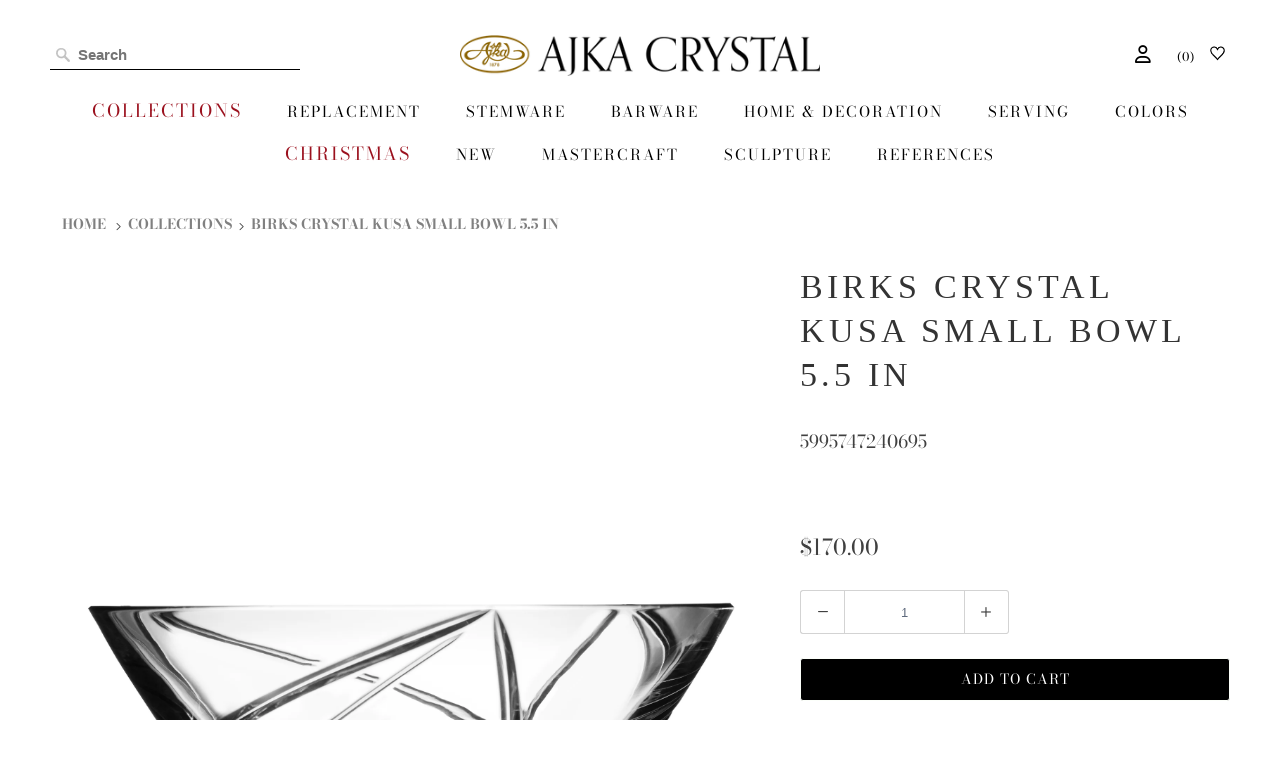

--- FILE ---
content_type: text/css
request_url: https://ajka-crystal.com/cdn/shop/t/105/assets/styles_custom.scss.css?v=99348288448118465311759346801
body_size: 2724
content:
.social_icons{margin-top:20px}.social_icons a{color:#8e8c8c}.social_icons a:hover{color:#ad8e49}.social_icons a:hover span{border-color:transparent}.footer p.credits{margin:0}@media only screen and (min-width: 769px){.ht-tms--float.ht-tms--float-top.ht-tms--float-right.ht-tms-position-on-page--top.ht-tms-position-on-page--right{display:inline!important;position:static!important;margin-right:50px;margin-left:-50px}.ht-tms-single-dropdown__container--open .ht-tms-single-dropdown__dropdown-wrapper{max-height:450px!important}.header__icons{white-space:nowrap}}@media only screen and (max-width: 768px){.ht-tms--float.ht-tms--float-top.ht-tms--float-right.ht-tms-position-on-page--top.ht-tms-position-on-page--right{display:inline!important;position:static!important}.ht-tms-single-dropdown__container--open .ht-tms-single-dropdown__dropdown-wrapper{max-height:450px!important}.header__icons{white-space:nowrap}}.custom-instagram-logo{max-width:36px!important}.icon-pinterest{color:#e60023}.icon-facebook{color:#3b5998}.icon-twitter{color:#1da1f2}.custom-x-logo{max-width:36px!important;min-width:28px!important}.info__text .title{font-family:Bodoni Moda;font-weight:400;text-transform:uppercase;letter-spacing:0px;font-size:20px;color:#000}.bc-sf-filter-block-title span,.bc-sf-filter-toolbar-count span,.bc-sf-filter-custom-sorting span{font-family:Bodoni Moda;font-weight:400;text-transform:none;letter-spacing:0px;font-size:18px}.bc-sf-filter-product-bottom a{font-family:Bodoni Moda!important;font-weight:400!important;text-transform:none!important;letter-spacing:0px!important;font-size:16px!important;color:#000}.bc-sf-filter-product-bottom a{font-family:!important;font-weight:!important;text-transform:!important;letter-spacing:px!important;font-size:px!important}.bc-sf-filter-product-bottom a .product-left-text{color:#c10202!important}#items_per_page_selector_label{display:inline!important}#items_per_page_selector{display:inline!important;width:auto!important;margin-top:15px}#items_per_page_selector option{margin:5px}.bc-sf-filter-product-item-label .soldout,.product__price-container--sold-out{opacity:1!important}#bc-sf-filter-scroll-to-top{opacity:.5}.product__price-container--sold-out .product__price,.sold-out-text{font-size:20px!important}.product__price-container--sold-out .sold-out-text{color:#d90303}.purchase-details__buttons .disabled{opacity:1!important}.fancybox-skin .tos_label p{letter-spacing:.4px;font-weight:400}.fancybox-skin .view_cart{padding:0 5px;border:1px solid}.fancybox-skin .view_cart:hover,.fancybox-skin .view_cart a:hover{background-color:#4e4f54!important;color:#fff!important}.sold-out a{margin-bottom:0!important}.sold-out .bc-sf-filter-product-item-label{position:unset!important;padding-top:0;padding-bottom:0}.sold-out .bc-sf-filter-product-item-label .bc-sf-filter-label{border:none!important;color:#d90303!important}.pager__custom{text-align:center;border-bottom:1px solid #e8e9eb}.pager__custom ul{margin-bottom:0;list-style:none}.pager__custom ul li{display:inline;list-style:none}.pager__custom ul li{color:#000;padding:0;margin:0 6px;font-weight:500;text-decoration:none;font-size:18px}.pager__custom ul li .active{font-weight:700}.pager__custom ul li a,.pager__custom ul li a:visited{color:#000}.product__breadcrumb--backToText{font-weight:800!important;color:#000!important}.breadcrumb_active{color:gray!important}#items_per_page_selector{padding:8px 15px 8px 10px;width:50px!important;background-position:85% 50%!important}@media only screen and (max-width: 768px){.collection__coverImage{display:none}#footer_nav.nav-separator--solid>ul>li{border-right:none}.header__icons ul{display:flex;justify-content:space-between;width:70%}.header__icons{position:fixed;bottom:0;width:100vw!important;z-index:10;background-color:#fff;padding-top:20px;padding-bottom:30px}.header-logo{width:70vw!important}.top_bar .container{display:flex;flex-direction:column-reverse}.checkboxagree{bottom:80px!important}.search_box{width:100%!important;font-size:16px!important}.header-logo{margin:15px auto}.currency-switcher{padding:2px 15px 0 0;background-position:95% 70%!important}}@media only screen and (max-width: 425px){.bc-sf-filter-default-toolbar-inner{display:flex!important;flex-direction:column-reverse}#bc-sf-filter-top-sorting-mobile label{text-align:right!important;border:none!important;margin:0!important}.bc-sf-filter-toolbar-item2{display:block!important}.bc-sf-filter-toolbar-count{display:none!important}.icon-menu{padding:0!important}#mobile_nav{text-align:left}}#nav ul li:first-child a{color:#9b111e!important;font-size:18px!important}#nav .submenu_list li:first-child a{color:#000!important;font-size:12px!important}#nav .submenu_list li:first-child a:hover{color:#977106!important}.sub-menu--link{color:red!important}.swatch_options{display:none!important}.bc-sf-filter-product-item-image a{margin-bottom:0!important}.replacement_intro{text-transform:none;font-size:18px;text-align:center;margin-left:45px;margin-right:45px}.replacement_intro_bottom{text-transform:none;font-size:18px;text-align:center;margin-left:45px;margin-right:45px;margin-bottom:35px}.tag-filters{text-align:center;list-style:none;margin-top:-20px;margin-bottom:5px;text-transform:uppercase;width:100%;font-size:15px;font-weight:700;align-items:center;justify-content:center}.tag-filters .active a,.tag-filters .active a:visited{color:#977106!important}.tag-filters__item{list-style:none;margin:10px}.tag-filters__item a,.tag-filters__item a:visited{color:#656565}.tag-filters__item a:hover{color:#977106!important}.tag-filters__item,.tag-filters__item .active{display:inline-block;margin-left:15px;margin-right:15px}.bestseller{color:#c10000}.replacement_title_prefix{font-size:16px;text-transform:none}.custom_filter_toolbar{display:inline-flex;flex-direction:row-reverse}.custom_color_sub{width:68%}.custom_filter_toolbar.custom_color{flex-direction:inherit}.custom_filter_toolbar.custom_repl{flex-direction:row}.custom_filter_toolbar .bc-sf-filter-block-content-inner.custom_inner_options{flex-grow:2}.custom_clear_button{margin-top:6px;margin-left:20px;white-space:nowrap}#bc-sf-filter-tree-h{margin-bottom:0!important;display:inline-flex;margin-top:2px}#bc-sf-filter-tree-h .bc-sf-filter-block-content:not(#bc-sf-filter-block-content-price) .bc-sf-filter-select-button{display:none!important}@media only screen and (min-width: 800px){.custom_filter_toolbar:not(.custom_color) #bc-sf-filter-block-content-price{width:max-content!important}}#bc-sf-filter-block-content-category{width:max-content!important}bc-sf-filter-clear:not(.custom_clear_button){display:none!important}.bc-sf-filter-block-content{text-align:left;display:block}#bc-sf-filter-block-content-price .bc-sf-filter-block-content-inner{overflow:initial!important}.bc-sf-filter-option-block.bc-sf-filter-option-block-list.bc-sf-filter-option-block-kind{display:none!important}@media only screen and (min-width: 800px){.custom_filter_toolbar:not(.custom_color) .bc-sf-filter-option-block.bc-sf-filter-option-block-swatch.bc-sf-filter-option-block-color{margin-right:44px!important}}.custom_filter_toolbar.custom_repl #bc-sf-filter-tree-h .bc-sf-filter-option-block.bc-sf-filter-option-block-swatch.bc-sf-filter-option-block-color{margin-right:10px!important}.bc-sf-filter-option-block.bc-sf-filter-option-block-range.bc-sf-filter-option-block-price .bc-sf-filter-option-block.bc-sf-filter-option-block-swatch.bc-sf-filter-option-block-color{margin-right:-18px!important}.bc-sf-filter-block-content-inner .bc-sf-filter-option-single-list li{list-style:none;display:inline-block;white-space:nowrap;margin-right:15px}.custom_color .bc-sf-filter-block-content-inner .bc-sf-filter-option-single-list li{list-style:none;width:23%!important;white-space:nowrap;min-width:max-content}.custom_color_sub .bc-sf-filter-block-content-inner .bc-sf-filter-option-single-list li{list-style:none;width:20%!important;white-space:nowrap;min-width:max-content;font-size:18px;margin-top:4px}.custom_color .bc-sf-filter-block-content-inner.custom_inner_options{margin-right:0}#bc-sf-filter-block-content-category .bc-sf-filter-block-content-inner .bc-sf-filter-option-single-list li{list-style:none;display:inline-block;width:32%!important;white-space:nowrap}#bc-sf-filter-block-content-stemware .bc-sf-filter-block-content-inner .bc-sf-filter-option-single-list li{list-style:none;display:inline-block;width:32%!important;white-space:nowrap;min-width:fit-content}.bc-sf-filter-block-content-inner.custom_inner_options .bc-sf-filter-option-single-list li a,a:visited{color:#000;transition:color .3s ease-out 0s}.bc-sf-filter-block-content-inner.custom_inner_options .bc-sf-filter-option-single-list li a:hover{color:#977106!important}.featured_collections:not(.mastercraft_custom_flag) img{width:380px}.shopify-section.slideshow-section.padding-toggle img{width:100vw!important;height:38vw!important}@media screen and (min-width: 1440px){.featured_collections:not(.mastercraft_custom_flag) img{height:506px!important}#shopify-section-1644935982173b7485 img{width:1180px!important;height:500px!important}}@media screen and (max-width: 700px){.bc-sf-filter-block-content-inner .bc-sf-filter-option-single-list li{width:60%!important}.custom_color .bc-sf-filter-block-content-inner.custom_inner_options{min-width:fit-content!important}}@media only screen and (min-width: 800px){.mobile-filter-custom{display:none}}@media only screen and (min-width: 800px) and (max-width: 959px){.search_box{width:100%!important}}@media only screen and (min-width: 769px) and (max-width: 800px){.header__icons{margin-top:30px;width:100%!important}.header__icons ul{width:80%}.header-logo{margin-top:30px}}@media only screen and (min-width: 769px) and (max-width: 800px){.header__icons ul{display:inline-flex!important}.header__icons ul li,.header__icons ul .wk-link,.header__icons ul .top_bar_search{margin:auto}.top_bar_search{width:100%!important}.header-logo{width:93.02vw!important}}@media only screen and (min-width: 480px) and (max-width: 800px){.search_box{width:80%!important;margin:auto!important}}@media only screen and (max-width: 480px){.search_box{width:100%!important}}@media only screen and (min-width: 801px) and (max-width: 959px){#customer_detail h4{white-space:nowrap}.mobile-customer-detail-container{margin-right:25px!important}}@media only screen and (max-width: 800px){.breadcrumbs{display:none}#customer_login input,#create_customer input{font-size:16px!important}#bc-sf-filter-block-content-color,#bc-sf-filter-block-content-price{position:relative!important;top:0!important}#bc-sf-filter-block-content-pattern .jspPane{width:100%!important}.bc-sf-filter-block-content-inner ul:not(.bc-sf-filter-option-swatch){width:80%}#bc-sf-filter-block-title-color a,#bc-sf-filter-block-title-price a{padding-left:0!important}.bc-sf-filter-block-content-inner{overflow:auto!important}.bc-sf-filter-toolbar-item.text-right.bc-sf-filter-custom-sorting.filter_item.bc-sf-filter-toolbar-item1,#bc-sf-filter-tree-mobile,#bc-sf-filter-top-sorting-mobile{display:none!important}.sort-per-page{min-height:66px;height:66px;min-width:300px;width:300px}#bc-sf-filter-products{min-height:fit-content!important;min-width:100%!important;display:inline-block}.pagination_holder{min-height:32px!important}.custom_filter_toolbar{min-height:0px;opacity:0;transform:translateY(-10px);transition:opacity .3s ease,transform .3s ease,max-height .3s;max-height:0;overflow:hidden;width:100%;flex-direction:column-reverse}.custom_filter_toolbar.active-dropdown{opacity:1;transform:translateY(0);max-height:600px}.mobile-filter-custom{display:block;background-color:#fff!important;color:#000!important;border:none!important;font-size:16px;margin-bottom:-30px;position:relative;z-index:10;outline:none!important;padding-left:0!important;text-align:left}.mobile-filter-custom:focus{outline:none!important;box-shadow:none!important}.mobile-filter-custom:active{background-color:#fff!important}.mobile-filter-custom.adjusted{margin-bottom:0}.mobile-filter-custom:hover{color:#000}.arrow-icon{display:inline-block;transition:transform .3s ease-in-out;font-size:12px;margin-left:5px}.mobile-filter-custom.adjusted .arrow-icon{transform:rotate(180deg)}.slideshow .flickity-viewport{height:250px}.shopify-section.slideshow-section.padding-toggle img{width:125vw!important;height:50vw!important;transform:translate(-12.5%,-6%)}.shopify-section{margin-bottom:0!important}.bbH7WoqZY3ke7xCgZyKy>div{width:unset!important}.top_bar{margin-top:40px!important}.bc-sf-search-suggestion-mobile-top-panel{top:100px!important}.bc-sf-search-suggestion-mobile.bc-sf-search-suggestion-wrapper{top:110px!important;margin-top:99px!important}.container.mobile-header-container{width:100vw!important}.shopify-section .container:not(.mobile-header-container),.featured_collections .one-third,.container .featured-promotions,.mobile-container-custom,.mobile-container-custom .breadcrumb__wrapper,.mobile-container-custom .product-main-container-mobile,.product-main-container-mobile,.product-outer-container-mobile,.product-inner-container-mobile,.product-inner-container-mobile .ten.columns.alpha,.product-inner-container-mobile .six.columns.omega,.mobile-container-custom .container h2:not(.shopAddress),.menu-collections-custom,.menu-collections-custom h2:not(.shopAddress),.menu-collections-custom h1,.nav-align--center.nav-border--none,.collection .container,.shopify-section.footer-section .sixteen.columns,#shopify-section-cart-template .sixteen.columns,.mobile-container-custom .mobile-customer-header,.mobile-container-custom .mobile-customer-orders-header,.mobile-customer-address,.mobile-customer-address-header,.mobile-replacement-header,.mobile-wishlist-container,#shopify-section-login-form .seven.columns,#shopify-section-login-form .sixteen.columns,.mastercraft_custom_flag,.mastercraft_custom_flag .eight.columns,#shopify-section-page-template-mastercraft .sixteen.columns,.registration .eight.columns.offset-by-four,.sort-per-page{width:93.02vw!important}.mastercraft_custom_flag .sixteen.columns{margin-top:20px!important}.mastercraft_custom_flag .eight.columns{margin-top:0!important}#cart_form div,#cart_form ul li div{width:70vw!important}#cart_form .cart__itemQuantity{margin-bottom:20px}.mobile-cart-container{overflow:hidden;width:70vw!important;margin:auto}.cart_notification_content .view_cart{width:95%;margin-top:20px;margin-left:0!important;right:0}.cart_notification_content h4{text-align:center}.cart_notification_content .view_cart a{display:block;width:100%}.cart_notification_content .view_cart a:visited,.cart_notification_content .view_cart:hover{background-color:#fff!important;color:#000!important}.bc-sf-filter-toolbar-count{display:none!important}.bc-sf-filter-toolbar-item.bc-sf-filter-toolbar-item2,.custom_filter_toolbar.custom_color .bc-sf-filter-option-block{width:100%!important}.custom_filter_toolbar.custom_color .bc-sf-filter-option-block-price{display:none!important}.custom_filter_toolbar.custom_color #bc-sf-filter-tree-h{display:block!important}.custom_filter_toolbar.custom_color .bc-sf-filter-option-block .bc-sf-filter-block-content:not(#bc-sf-filter-block-content-pattern){position:static!important}.custom_filter_toolbar.custom_color .bc-sf-filter-option-block #bc-sf-filter-block-content-pattern{position:relative!important;top:0!important}#bc-sf-filter-block-content-pattern .bc-sf-filter-block-content-inner{overflow:auto!important;width:100%!important}.custom_color .bc-sf-filter-block-content-inner .bc-sf-filter-option-single-list li,.custom_color_sub .bc-sf-filter-block-content-inner .bc-sf-filter-option-single-list li,#bc-sf-filter-block-content-stemware .bc-sf-filter-block-content-inner .bc-sf-filter-option-single-list li{width:100%!important;margin-left:50px!important}.bc-sf-filter-block-content .jspContainer{max-height:3000px!important}.custom_clear_button{position:absolute;right:0;top:0}.bc-sf-filter-block-content-inner .bc-sf-filter-clear,#bc-sf-filter-tree-h .bc-sf-filter-option-block .bc-sf-filter-block-content .bc-sf-filter-clear{display:none!important}.mobile-soldout-container{display:none}.header__icons ul{margin:auto}.gift-mobile-container img{display:block;margin:auto}.mobile-container-custom .mobile-customer-orders-header{margin-top:20px}.mobile-customer-address .action_add{margin-bottom:20px}.bc-sf-filter-option-block-color{margin-right:0!important}.slicknav_menu .slicknav_btn{display:none!important}#mobile_nav ul li{width:50%!important;display:inline;padding-left:0!important;margin-left:10px!important;margin-right:10px!important;white-space:nowrap}#mobile_nav ul{text-align:center!important}#wk-share-list{display:none}#bc-sf-filter-scroll-to-top{margin-top:30px!important}#wk-share-head{display:none!important}}@media only screen and (min-width: 501px){.custom_filter_toolbar{min-height:65px}.pagination_holder{min-height:35px;max-height:35px;display:inline-block;width:100%}}#bc-sf-filter-products{min-height:fit-content!important;min-width:100%!important;display:inline-block}#cart_agree{-webkit-transform:scale(1.3);margin-right:10px;min-width:12px}.cart_notification_content #checkout{color:#fff}@media not all and (min-resolution: .001dpcm){@supports (-webkit-appearance: none){.popup_tos #cart_agree{-webkit-transform:scale(2)!important;margin-right:15px!important}}}.tos_checkbox{align-items:baseline}.ga-product_title,.ga-product_price-container{text-align:center}.ga-title.section-title{text-transform:uppercase!important;font-weight:500!important;margin-bottom:25px}.shopify-policy__container .shopify-policy__body .rte p{text-align:justify!important}
/*# sourceMappingURL=/cdn/shop/t/105/assets/styles_custom.scss.css.map?v=99348288448118465311759346801 */


--- FILE ---
content_type: text/css
request_url: https://ajka-crystal.com/cdn/shop/t/105/assets/dispatcher-modal.scss.css?v=128339823588345190541749032740
body_size: -311
content:
#dispatcher-modal{position:fixed;width:100%;height:100vh;display:flex;justify-content:center;align-items:center;background-color:#fff;z-index:100;top:0;left:0}#dispatcher-modal .dispatcher-wrapper{width:100%;background-color:#fff}#dispatcher-modal .dispatcher-wrapper img{max-width:100%;height:auto;display:block}#dispatcher-modal .dispatcher-wrapper .dispatcher{display:flex;flex-direction:column}#dispatcher-modal .dispatcher-wrapper .dispatcher .dispatcher-text{display:flex;flex-direction:column;justify-content:center;align-items:center;background-color:#fff}#dispatcher-modal .dispatcher-wrapper .dispatcher .dispatcher-text .dispatcher-text__title img{max-width:280px;margin-bottom:30px}#dispatcher-modal .dispatcher-wrapper .dispatcher .dispatcher-text .dispatcher-text__content{text-align:center}#dispatcher-modal .dispatcher-wrapper .dispatcher .dispatcher-text .dispatcher-text__content p{font-size:18px}#dispatcher-modal .dispatcher-wrapper .dispatcher .dispatcher-text .dispatcher-text__select{display:flex;flex-wrap:wrap;width:100%}#dispatcher-modal .dispatcher-wrapper .dispatcher .dispatcher-text .dispatcher-text__select .option{width:100%;text-align:center;margin:0 15px 15px;padding:6px 0;background-color:#000;border-radius:3px;color:#fff;font-size:20px;cursor:pointer;letter-spacing:1px}@media only screen and (min-width: 550px){#dispatcher-modal{background-color:#ffffff96}#dispatcher-modal .dispatcher-wrapper{max-width:690px;padding:60px 0;background-color:transparent}#dispatcher-modal .dispatcher-wrapper .dispatcher{flex-direction:row;justify-content:center}#dispatcher-modal .dispatcher-wrapper .dispatcher .dispatcher-img{margin-bottom:0}#dispatcher-modal .dispatcher-wrapper .dispatcher .dispatcher-text{background-color:transparent}#dispatcher-modal .dispatcher-wrapper .dispatcher .dispatcher-text .dispatcher-text__title img{max-width:350px;margin-bottom:20px}#dispatcher-modal .dispatcher-wrapper .dispatcher .dispatcher-text .dispatcher-text__content p{letter-spacing:1.5px;font-size:16px;margin-bottom:12px;background-color:#1f1f22;color:#fff}#dispatcher-modal .dispatcher-wrapper .dispatcher .dispatcher-text .dispatcher-text__select{flex-wrap:wrap;flex-direction:column;align-items:center}#dispatcher-modal .dispatcher-wrapper .dispatcher .dispatcher-text .dispatcher-text__select .option{width:240px;margin:0 0 10px;font-size:16px;white-space:nowrap}}@media only screen and (min-width: 750px){#dispatcher-modal .dispatcher-wrapper{max-width:800px;padding:60px 0}#dispatcher-modal .dispatcher-wrapper .dispatcher .dispatcher-text .dispatcher-text__title img{max-width:440px;margin-bottom:30px}#dispatcher-modal .dispatcher-wrapper .dispatcher .dispatcher-text .dispatcher-text__select .option{width:280px;font-size:19px;margin:0 0 17px;padding:10px 0}#dispatcher-modal .dispatcher-wrapper .dispatcher .dispatcher-text .dispatcher-text__content p{font-size:20px;font-weight:700;margin-bottom:20px}}@media only screen and (min-width: 1050px){#dispatcher-modal .dispatcher-wrapper{max-width:900px;padding:60px 0}#dispatcher-modal .dispatcher-wrapper .dispatcher .dispatcher-text .dispatcher-text__title{max-width:470px}#dispatcher-modal .dispatcher-wrapper .dispatcher .dispatcher-text .dispatcher-text__content{font-size:22px}#dispatcher-modal .dispatcher-wrapper .dispatcher .dispatcher-text .dispatcher-text__select .option{width:300px;font-size:22px;padding:13px 0}}
/*# sourceMappingURL=/cdn/shop/t/105/assets/dispatcher-modal.scss.css.map?v=128339823588345190541749032740 */


--- FILE ---
content_type: text/javascript
request_url: https://ajka-crystal.com/cdn/shop/t/105/assets/bc-sf-search.js?v=163969385999345629641749032740
body_size: -262
content:
var bcSfSearchSettings={search:{}};BCSfFilter.prototype.customizeSuggestion=function(suggestionElement,searchElement,searchBoxId){let input=$(searchBoxId).val();$(suggestionElement).find(".bc-sf-search-suggestion-product-price").each(function(element){$(this).text()=="$1.00"&&$(this).text("")});let suggest_collection_elements=$(suggestionElement).find('[data-group="collections"]').find(".bc-sf-search-suggestion-item a");suggest_collection_elements&&$.each(suggest_collection_elements,function(i,suggestion_link){suggestion_link.innerText+=" Collection"}),isNumber(input)&&hideDoYouMeanLabel(suggestionElement,input)};function isNumber(input){return!isNaN(input)}function hideDoYouMeanLabel(suggestionElement,input){let suggestionDym=$(suggestionElement).find(".bc-sf-search-suggestion-dym"),didYouMeanString=$('[aria-label="Did you mean"]').text();if($('[aria-label="Did you mean"]').hide(),didYouMeanString.includes("Sorry, nothing found")){$(suggestionElement).find(".bc-sf-search-suggestion-item").hide();let notFoundText=`<li class="bc-sf-search-suggestion-item bc-sf-search-suggestion-dym" aria-label="Did you mean"><p>Sorry, nothing found for "<strong>${input}</strong>"</p></li>`;$(suggestionDym).parent().append(notFoundText)}}
//# sourceMappingURL=/cdn/shop/t/105/assets/bc-sf-search.js.map?v=163969385999345629641749032740


--- FILE ---
content_type: text/javascript; charset=utf-8
request_url: https://ajka-crystal.com/products/braga-clear-bowl-5-6-in.js
body_size: 254
content:
{"id":4654924857443,"title":"Birks Crystal Kusa Small Bowl 5.5 in","handle":"braga-clear-bowl-5-6-in","description":"Weight: 14.5 oz \/ 410 g \u003cbr\u003eColor: clear \u003cbr\u003eWidth: 5.5 in \/ 14 cm \u003cbr\u003e","published_at":"2020-07-10T09:46:05+02:00","created_at":"2020-07-10T09:46:05+02:00","vendor":"Ajka Crystal Prime","type":"Home \u0026amp; Decoration","tags":["brandName_Birks Crystal","collection_Birks","collection_Kusa","color_clear","dekor_Birks Kusa","height_0cm","longestSide_14cm","material_crystal","tag_Bowl","tag_clear_custom","tag_Small bowl","type_Home \u0026amp; Decoration","upc_0","width_14cm"],"price":17000,"price_min":17000,"price_max":17000,"available":true,"price_varies":false,"compare_at_price":null,"compare_at_price_min":0,"compare_at_price_max":0,"compare_at_price_varies":false,"variants":[{"id":33014181920867,"title":"Birks Crystal Kusa Small Bowl 5.5 in","option1":"Birks Crystal Kusa Small Bowl 5.5 in","option2":null,"option3":null,"sku":"5995747240695","requires_shipping":true,"taxable":true,"featured_image":null,"available":true,"name":"Birks Crystal Kusa Small Bowl 5.5 in - Birks Crystal Kusa Small Bowl 5.5 in","public_title":"Birks Crystal Kusa Small Bowl 5.5 in","options":["Birks Crystal Kusa Small Bowl 5.5 in"],"price":17000,"weight":410,"compare_at_price":null,"inventory_management":"shopify","barcode":"5995747240695","requires_selling_plan":false,"selling_plan_allocations":[]}],"images":["\/\/cdn.shopify.com\/s\/files\/1\/0004\/2444\/3910\/files\/24069-1.c.jpg?v=1714744208"],"featured_image":"\/\/cdn.shopify.com\/s\/files\/1\/0004\/2444\/3910\/files\/24069-1.c.jpg?v=1714744208","options":[{"name":"Title","position":1,"values":["Birks Crystal Kusa Small Bowl 5.5 in"]}],"url":"\/products\/braga-clear-bowl-5-6-in","media":[{"alt":null,"id":47758723449179,"position":1,"preview_image":{"aspect_ratio":1.0,"height":2048,"width":2048,"src":"https:\/\/cdn.shopify.com\/s\/files\/1\/0004\/2444\/3910\/files\/24069-1.c.jpg?v=1714744208"},"aspect_ratio":1.0,"height":2048,"media_type":"image","src":"https:\/\/cdn.shopify.com\/s\/files\/1\/0004\/2444\/3910\/files\/24069-1.c.jpg?v=1714744208","width":2048}],"requires_selling_plan":false,"selling_plan_groups":[]}

--- FILE ---
content_type: text/javascript
request_url: https://ajka-crystal.com/cdn/shop/t/105/assets/main_custom.js?v=126572131334690229731762346132
body_size: 2044
content:
function roundEuro(selector){jQuery(selector).each(function(){if(jQuery(this).attr("doubly-currency")=="EUR"){var lastDigits=0,priceFloat=0,priceStr=jQuery(this).html();priceStr=priceStr.substring(priceStr.lastIndexOf("\u20AC")+1,priceStr.lastIndexOf(" ")),lastDigits=priceStr.substring(priceStr.lastIndexOf(".")-1,priceStr.length);var lastone=+lastDigits.toString().split("").pop();if(priceFloat=parseFloat(priceStr),(lastone==0||lastone==5)&&!priceStr.includes("."))return;lastDigits<2.5&&lastDigits!=0?priceFloat=priceFloat-lastDigits:lastDigits>2.5&&lastDigits<7.5?priceFloat=priceFloat+(5-lastDigits):priceFloat=priceFloat+(10-lastDigits),jQuery(this).html("\u20AC"+priceFloat.toString()+" EUR")}})}function sleep(ms){return new Promise(resolve=>setTimeout(resolve,ms))}function resetSearchBoxStyles(searchBar,searchBoxInputField){searchBoxInputField.style.removeProperty("min-height"),searchBoxInputField.style.removeProperty("height"),searchBoxInputField.style.removeProperty("margin"),searchBoxInputField.style.removeProperty("border-bottom"),searchBoxInputField.style.removeProperty("background-size"),searchBar.style.removeProperty("width")}function transformSearchBar(){let searchBar=document.querySelector(".container .top_bar_search"),headerIcons=document.querySelector(".header__icons ul"),searchBoxInputField=searchBar.querySelector(".search_box");if(window.screen.width<769)searchBar&&headerIcons&&(searchBar.style.setProperty("width","6%","important"),searchBoxInputField.style.setProperty("min-height","15px","important"),searchBoxInputField.style.setProperty("height","15px","important"),searchBoxInputField.style.setProperty("margin","0px","important"),searchBoxInputField.style.setProperty("border-bottom","none","important"),searchBoxInputField.style.setProperty("background-size","18px 18px","important"),headerIcons.appendChild(searchBar));else{const originalSearchBarContainer=document.querySelector(".top_bar .container");resetSearchBoxStyles(searchBar,searchBoxInputField),originalSearchBarContainer.prepend(searchBar)}}function transformHeader(){let headerBar=document.querySelector(".header__icons"),topBar=document.querySelector(".top_bar .container");window.screen.width<769&&headerBar?document.body.appendChild(headerBar):window.screen.width>=769&&headerBar&&topBar&&topBar.appendChild(headerBar)}function preventZoom(event){event.touches&&event.touches.length>1&&!window.location.href.includes("/products/")&&event.preventDefault()}async function loadPrice(selector){for(i=0;i<300;)roundEuro(selector),await sleep(1),i++}function createRedirectButton(modalHtml){const userAgent=navigator.userAgent||navigator.vendor||window.opera;let appLink="",appText="";if(/android/i.test(userAgent)?(appLink="https://play.google.com/store/apps/details?id=com.ajka.crystal",appText="Playstore"):/iPad|iPhone|iPod/.test(userAgent)&&!window.MSStream&&(appLink="https://apps.apple.com/app/id6742821294",appText="Appstore"),appLink!=""&&appText!=""){let appButtonHtml='<div class="option" id="app-modal-redirect" data-redirect-link="'+appLink+'">'+appText+"</div>";return modalHtml.replace("[[app_advertise_placeholder]]",appButtonHtml)}else return!1}function isInAppWebView(){let ua=navigator.userAgent||navigator.vendor||window.opera,isIOS=/iphone|ipod|ipad/i.test(ua),isAndroid=/android/i.test(ua),isSafari=/safari/i.test(ua),isChrome=/chrome/i.test(ua),isFirefox=/firefox/i.test(ua);return!!(isIOS&&!isSafari||isAndroid&&(ua.includes("wv")||!isChrome))}function advertiseApps(){if(!sessionStorage.getItem("_app_advertise")){let queryString=window.location.search;if(new URLSearchParams(queryString).has("app_advertised"))sessionStorage.setItem("_app_advertise","true");else{document.body.style.overflow="hidden";let appModalWithButton=createRedirectButton(`
            <div id="dispatcher-modal">
                <div class="dispatcher-wrapper">
                    <div class="dispatcher">
                        <div class="dispatcher-text">
                            <div class="dispatcher-text__title">
                                <img src="//cdn.shopify.com/s/files/1/0515/3770/7177/files/uj_logo_800x_430947ab-7e5c-4a8b-a20d-6e5083086604.png">
                            </div>
                            <div class="dispatcher-text__content">
                                <p>Try our app in the appstore or playstore!</p>
                            </div>
                            <div class="dispatcher-text__select">
                                [[app_advertise_placeholder]]
                                <div class="option" id="app-modal-continue">Continue</div>
                            </div>
                        </div>
                    </div>
                </div>
            </div>
        `);appModalWithButton&&($("body").append(appModalWithButton),$(document).on("click","#app-modal-continue",function(e){e.preventDefault(),sessionStorage.setItem("_app_advertise","true"),$("#dispatcher-modal").remove(),document.body.style.overflow="auto"}),$(document).on("click","#app-modal-redirect",function(e){e.preventDefault(),window.location.href=$(this).data("redirect-link")}))}}}$(document).ready(function(){transformSearchBar(),window.addEventListener("resize",function(){transformSearchBar()}),console.log("removing cookie consent width");let cookieconsentWidthOverrideInterval=setInterval(function(){let el=document.querySelector(".cookieconsent-wrapper");el&&(el.style.setProperty("width","unset","important"),clearInterval(cookieconsentWidthOverrideInterval))},100);document.addEventListener("touchstart",function(event){preventZoom(event)},{passive:!1});const mobileMenuNav=document.querySelector("#mobile_nav .slicknav_nav");if(mobileMenuNav&&window.screen.width<800&&(mobileMenuNav.setAttribute("aria-hidden","false"),mobileMenuNav.style.setProperty("display","block","important")),$("#mobile_nav li a").each(function(index){$(this).text().includes("Mastercraft")&&$(this).attr("style","display: none !important;")}),window.screen.width<769){const mobileSearchBarInterval=setInterval(()=>{const mobileSearchBarCustom=document.querySelector(".search_box.ui-autocomplete-input.bc-sf-search-box"),searchBarContainer=document.querySelector(".header__icons");mobileSearchBarCustom&&searchBarContainer&&(clearInterval(mobileSearchBarInterval),mobileSearchBarCustom.addEventListener("focus",function(){mobileSearchBarCustom.removeAttribute("readonly")}),mobileSearchBarCustom.addEventListener("blur",function(){mobileSearchBarCustom.setAttribute("readonly",!0)}),mobileSearchBarCustom.setAttribute("readonly",!0))},500)}var homePageTranslations={Stemware:{default:"Stemware",fr:"Verres \xE0 pied",de:"Weingl\xE4ser"},Barware:{default:"Barware",fr:"Articles de Bar",de:"Barware"},Serving:{default:"Serving",fr:"Assiette de Service",de:"Servierplatte"},"Home & Decoration":{default:"Home & Decoration",fr:"Maison & D\xE9coration",de:"Haus & Dekoration"},Colors:{default:"Colors",fr:"Couleurs",de:"Farben"},Colors:{default:"Colors",fr:"Couleurs",de:"Farben"},Collections:{default:"Collections",fr:"Collections",de:"Kollektionen"},"Customer favorites":{default:"Customer favorites",fr:"Favoris des clients",de:"Kundenfavoriten"},Replacement:{default:"Replacement",fr:"Rempla\xE7ant",de:"Ersatz"},New:{default:"New",fr:"Nouveau",de:"Neu"}},homePageChosenLang=window.location.href.split("/")[3];homePageTranslations.Barware.hasOwnProperty(homePageChosenLang)||(homePageChosenLang="default"),jQuery(".featured_collections .info .info__text .title").each(function(){let originalTitleText=jQuery(this).text().trim();homePageTranslations.hasOwnProperty(originalTitleText)&&jQuery(this).text(homePageTranslations[originalTitleText][homePageChosenLang])}),jQuery(".feature-section .feature-wrap .title").each(function(){let originalTitleText=jQuery(this).text().trim();homePageTranslations.hasOwnProperty(originalTitleText)&&jQuery(this).text(homePageTranslations[originalTitleText][homePageChosenLang])});let checkLangSelector=setInterval(()=>{if($(".ht-tms--float").length){clearInterval(checkLangSelector);var headerIconsContainer=$(".header__icons"),langSelector=$(".ht-tms--float");langSelector.detach(),headerIconsContainer.prepend(langSelector)}},100);$(".menu-navigation li a").each(function(index){$(this).text().includes("Replacement"),$(this).text().includes("Christmas")&&$(this).css({color:"#9b111e","font-size":"18px"}),$(this).text().includes("Auction")&&$(this).css({color:"#7D0E19","font-size":"18px"})}),$(".footer_menu li a").each(function(index){$(this).text().includes("SHIPPING")&&$(this).css("font-weight","bold")}),$(".menu-navigation li").each(function(index){$(this).find("a").text().includes("Engraving"),$(this).find("a").text().includes("TestDropdown")&&$(this).css("display","none"),$(this).find("a").text()=="Colors"&&$(this).after("<br>")}),$(".featured_collections a").each(function(){$(this).attr("title")=="Redirect to Collections page"&&$(this).attr("href","/pages/menu-collections")}),$(".shopify-section.footer-section img").each(function(index){$(this).attr("title")=="Paypal"&&($(this).css("width","60px"),$(this).css("height","17px")),$(this).attr("title")=="Discover"&&($(this).css("width","50px"),$(this).css("height","28px")),$(this).attr("title")=="Visa"&&($(this).css("width","40px"),$(this).css("height","16px")),$(this).attr("title")=="MasterCard"&&($(this).css("width","27px"),$(this).css("height","17px")),$(this).attr("alt")=="instagram"&&($(this).css("width","32px"),$(this).css("height","32px"))}),function(){if(sessionStorage.getItem("_country_set")){let queryString=window.location.search,appAdvertised=new URLSearchParams(queryString).has("app_advertised");!isInAppWebView()&&!appAdvertised&&window.screen.width<550&&advertiseApps()}else{let queryString=window.location.search;new URLSearchParams(queryString).has("location_dispatcher")?(sessionStorage.setItem("_country_set","true"),!isInAppWebView()&&window.screen.width<550&&advertiseApps()):window.location.href.indexOf("products")>-1||window.location.href.indexOf("collections")>-1||window.location.href.indexOf("pages")>-1||(document.body.style.overflow="hidden",$("body").append(`
            <div id="dispatcher-modal">
                <div class="dispatcher-wrapper">
                    <div class="dispatcher">
                        <div class="dispatcher-text">
                            <div class="dispatcher-text__title">
                                <img src="//cdn.shopify.com/s/files/1/0515/3770/7177/files/uj_logo_800x_430947ab-7e5c-4a8b-a20d-6e5083086604.png">
                            </div>
                            <div class="dispatcher-text__content">
                                <p>Please select your location</p>
                            </div>
                            <div class="dispatcher-text__select">
								<div class="option" id="dispatcher-modal-stay">US & Worldwide</div>
                                <div class="option" id="dispatcher-modal-move-eu">Europe</div>
                                <div class="option" id="dispatcher-modal-move-uk">United Kingdom</div>
                            </div>
                        </div>
                    </div>
                </div>
            </div>
        `),$(document).on("click","#dispatcher-modal-stay",function(e){e.preventDefault(),sessionStorage.setItem("_country_set","true"),$("#dispatcher-modal").remove(),document.body.style.overflow="auto",console.log("iframe bs",window.self,window.top),!isInAppWebView()&&window.screen.width<550&&advertiseApps()}),$(document).on("click","#dispatcher-modal-move-eu",function(e){e.preventDefault(),window.location.href="//ajka-crystal.eu/?location_dispatcher=1"}),$(document).on("click","#dispatcher-modal-move-uk",function(e){e.preventDefault(),window.location.href="//ajka-crystal.co.uk/?location_dispatcher=1"}))}}()}),$(document).on("click",".back-link-to-collection-page",function(e){document.referrer});
//# sourceMappingURL=/cdn/shop/t/105/assets/main_custom.js.map?v=126572131334690229731762346132
